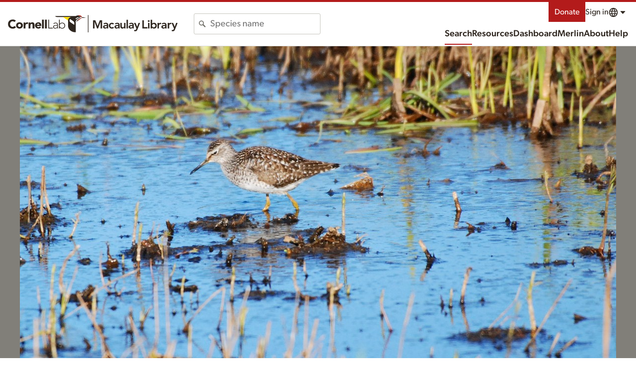

--- FILE ---
content_type: application/javascript; charset=UTF-8
request_url: https://macaulaylibrary.org/_nuxt/3fbc8b4.js
body_size: 2222
content:
!function(e){function c(data){for(var c,f,n=data[0],o=data[1],l=data[2],i=0,h=[];i<n.length;i++)f=n[i],Object.prototype.hasOwnProperty.call(r,f)&&r[f]&&h.push(r[f][0]),r[f]=0;for(c in o)Object.prototype.hasOwnProperty.call(o,c)&&(e[c]=o[c]);for(v&&v(data);h.length;)h.shift()();return t.push.apply(t,l||[]),d()}function d(){for(var e,i=0;i<t.length;i++){for(var c=t[i],d=!0,f=1;f<c.length;f++){var o=c[f];0!==r[o]&&(d=!1)}d&&(t.splice(i--,1),e=n(n.s=c[0]))}return e}var f={},r={184:0},t=[];function n(c){if(f[c])return f[c].exports;var d=f[c]={i:c,l:!1,exports:{}};return e[c].call(d.exports,d,d.exports,n),d.l=!0,d.exports}n.e=function(e){var c=[],d=r[e];if(0!==d)if(d)c.push(d[2]);else{var f=new Promise((function(c,f){d=r[e]=[c,f]}));c.push(d[2]=f);var t,script=document.createElement("script");script.charset="utf-8",script.timeout=120,n.nc&&script.setAttribute("nonce",n.nc),script.src=function(e){return n.p+""+{0:"7b9e54f",1:"beb5c24",2:"5fcd8b6",3:"486914c",4:"d718b88",5:"3094725",6:"cd9e287",7:"cbd098e",8:"6d33ead",9:"9486cbb",10:"5144ceb",11:"5c0219a",12:"fd79e4c",13:"117279b",14:"c22e693",17:"d572e1d",18:"efc8a23",19:"48ff8c6",20:"448209a",21:"5068f2d",22:"39a9781",23:"44d3f92",24:"17fcd0a",25:"2fcda11",26:"585d032",27:"be88451",28:"e747d8d",29:"cdf9c51",30:"ac664e5",31:"0e6031a",32:"807347c",33:"df5bcc2",34:"e350e30",35:"e53bf87",36:"208e260",37:"4bbb70b",38:"a3b4f89",39:"e6bc8a1",40:"3a59605",41:"792d4fe",42:"2ebdc1c",43:"d193343",44:"24e94c0",45:"907d305",46:"6f04b2d",47:"2bd761e",48:"c929e6f",49:"d14ea0e",50:"52f573d",51:"f3d1a1e",52:"dd1d261",53:"bda7e12",54:"fe7e02e",55:"0731cb4",56:"31c43e8",57:"ff5bd0f",58:"5f8c66b",59:"19bb954",60:"0ca8003",61:"861dc1e",62:"0a246eb",63:"34067a3",64:"c544cf3",65:"713e6d4",66:"40bb0fb",67:"4263483",68:"315eeef",69:"0a39e53",70:"b74a955",71:"61fd783",72:"1ee5d6b",73:"431c49e",74:"0098c10",75:"ce51d31",76:"64fc8f3",77:"ec1dbd3",78:"82322db",79:"df60d3c",80:"4b8ca4c",81:"5e68820",82:"66eb961",83:"ebb299d",84:"75a66c0",85:"a84416e",86:"3944aa0",87:"c5c621e",88:"27b56ea",89:"7cbfeae",90:"7e6e2d2",91:"f4e3424",92:"efa6b34",93:"d3161ed",94:"12f3d8a",95:"388dedd",96:"ef9cda0",97:"b7f507b",98:"351838b",99:"1c3d5af",100:"bfd65f2",101:"f0d7830",102:"c7ad12f",103:"f203f68",104:"759cb15",105:"cdadcb3",106:"bdda884",107:"8678abc",108:"e33a3a3",109:"8c05f86",110:"935afb9",111:"f7ee7c0",112:"bf66b97",113:"0ec7b4a",114:"78fd07c",115:"35ac8bd",116:"6115023",117:"4e8afc9",118:"1ded059",119:"3874e14",120:"b53af91",121:"b94224b",122:"9c6d936",123:"8fa49c4",124:"0d6ac1e",125:"0780d19",126:"504ca7c",127:"49ded3f",128:"6f2cb1f",129:"5b37792",130:"58ce161",131:"83a305a",132:"2eca49d",133:"b5d6555",134:"a9bc0cd",135:"3a689dd",136:"7da472e",137:"f80ae3c",138:"45d43ee",139:"f153a7f",140:"03fe833",141:"d8aa88d",142:"9a9d116",143:"cd91f15",144:"4c0db52",145:"ff40d84",146:"71af3d4",147:"3795b34",148:"fdd2ee5",149:"1f57cc2",150:"9dba26d",151:"568bf46",152:"8f9c582",153:"ac3ca9c",154:"2655c7c",155:"675ab6c",156:"e43b928",157:"780fb6e",158:"3f3a6fb",159:"37f633d",160:"7116412",161:"d60eff4",162:"f26d226",163:"d2c79f4",164:"b247b3b",165:"11a2216",166:"e3e1af6",167:"fd5f523",168:"86d5595",169:"0e717fc",170:"0b1405c",171:"7660b4a",172:"036bc41",173:"b118650",174:"9826bd8",175:"824a050",176:"89bb95a",177:"a731bed",178:"1db9055",179:"dee88dc",180:"a87d71d",181:"c5369fc",182:"4fd6900",183:"f8027d4",186:"ea376b3",187:"bb31175",188:"f42ec11",189:"abda612",190:"8ba5d53",191:"3464b9a",192:"5cfabc2",193:"59d284e",194:"8ad65b5",195:"c642b25",196:"172a4bf",197:"38a9a13",198:"040b4a3",199:"fc1d844"}[e]+".js"}(e);var o=new Error;t=function(c){script.onerror=script.onload=null,clearTimeout(l);var d=r[e];if(0!==d){if(d){var f=c&&("load"===c.type?"missing":c.type),t=c&&c.target&&c.target.src;o.message="Loading chunk "+e+" failed.\n("+f+": "+t+")",o.name="ChunkLoadError",o.type=f,o.request=t,d[1](o)}r[e]=void 0}};var l=setTimeout((function(){t({type:"timeout",target:script})}),12e4);script.onerror=script.onload=t,document.head.appendChild(script)}return Promise.all(c)},n.m=e,n.c=f,n.d=function(e,c,d){n.o(e,c)||Object.defineProperty(e,c,{enumerable:!0,get:d})},n.r=function(e){"undefined"!=typeof Symbol&&Symbol.toStringTag&&Object.defineProperty(e,Symbol.toStringTag,{value:"Module"}),Object.defineProperty(e,"__esModule",{value:!0})},n.t=function(e,c){if(1&c&&(e=n(e)),8&c)return e;if(4&c&&"object"==typeof e&&e&&e.__esModule)return e;var d=Object.create(null);if(n.r(d),Object.defineProperty(d,"default",{enumerable:!0,value:e}),2&c&&"string"!=typeof e)for(var f in e)n.d(d,f,function(c){return e[c]}.bind(null,f));return d},n.n=function(e){var c=e&&e.__esModule?function(){return e.default}:function(){return e};return n.d(c,"a",c),c},n.o=function(object,e){return Object.prototype.hasOwnProperty.call(object,e)},n.p="/_nuxt/",n.oe=function(e){throw console.error(e),e};var o=window.webpackJsonp=window.webpackJsonp||[],l=o.push.bind(o);o.push=c,o=o.slice();for(var i=0;i<o.length;i++)c(o[i]);var v=l;d()}([]);